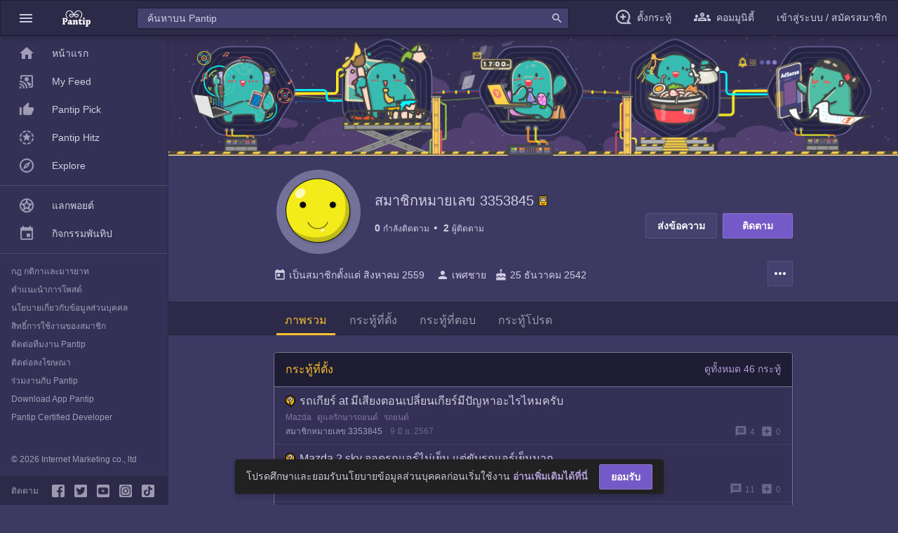

--- FILE ---
content_type: text/html; charset=utf-8
request_url: https://pantip.com/profile/3353845
body_size: 10362
content:
<!DOCTYPE html><html lang="th"><head><link rel="icon" href="https://pantip.com/fav-icon.ico" type="image/x-icon"/><meta charSet="utf-8"/><meta name="google-site-verification" content="UaiArydZb5Bi28s5YgunZNSoObqXV97zA_OYbSuXAE8"/><meta name="viewport" content="width=device-width, initial-scale=1.0"/><link rel="preload" href="/static/fonts/material-design-icons/MaterialIcons-Regular.woff2" as="font" type="font/woff2" crossorigin="anonymous"/><script>(function(w,d,s,l,i){w[l] = w[l] || []; w[l].push({'gtm.start':
                    new Date().getTime(),event:'gtm.js'});var f=d.getElementsByTagName(s)[0],
                    j=d.createElement(s),dl=l!='dataLayer'?'&l='+l:'';j.async=true;j.src=
                    'https://www.googletagmanager.com/gtm.js?id='+i+dl;f.parentNode.insertBefore(j,f);
                    })(window,document,'script','dataLayer','GTM-NJ2J94K');</script><title>สมาชิกหมายเลข 3353845 - Pantip</title><meta name="next-head-count" content="7"/><link rel="stylesheet" type="text/css" href="https://ptcdn.info/static/v1.1.5/main.min.css"/><link rel="preload" href="/_next/static/css/480672f85bab45b8.css" as="style"/><link rel="stylesheet" href="/_next/static/css/480672f85bab45b8.css" data-n-g=""/><noscript data-n-css=""></noscript><script defer="" nomodule="" src="/_next/static/chunks/polyfills-42372ed130431b0a.js"></script><script src="/_next/static/chunks/webpack-79e6a585c7e8d58f.js" defer=""></script><script src="/_next/static/chunks/33d91445-c8e80188566aa430.js" defer=""></script><script src="/_next/static/chunks/main-8fc1ed8e780f3e70.js" defer=""></script><script src="/_next/static/chunks/pages/_app-6cf3297ca8daeb88.js" defer=""></script><script src="/_next/static/chunks/pages/profile-10651301193d0ad1.js" defer=""></script><script src="/_next/static/8RxuWnphYq566wUAbfnGN/_buildManifest.js" defer=""></script><script src="/_next/static/8RxuWnphYq566wUAbfnGN/_ssgManifest.js" defer=""></script></head><body><div id="__next"><div><div><noscript><iframe src="https://www.googletagmanager.com/ns.html?id=GTM-NJ2J94K" height="0" width="0" style="display:none;visibility:hidden"></iframe></noscript><div class="pt-body with-footer "><div class="pt-beta-navigation"><div class="pt-beta-nav-bar"><ul class="pt-beta-left-nav"><a id="sideNavButton" class="js-menu-control-0 gtm-main-nav" role="button"><li><i class="material-icons icon-va-8 p-lnr-8">menu</i></li></a><a class="gtm-main-nav" href="https://pantip.com/" title="pantip.com"><li class="pt-sm-toggle-show"><img src="https://ptcdn.info/mobile/logo-mobile-pantip-white.png" alt="pantip-logo"/></li></a></ul><div class="pt-beta-search-nav" data-type="f"><input id="search-box" class="search-box" type="text" placeholder="" autoComplete="off" maxLength="256" value=""/><i class="material-icons md-18 icon-va-6">search</i><div></div></div><ul class="pt-beta-right-nav"><a class="gtm-main-nav" target="_blank"><li class="pt-xxl-hide pt-sm-nav"><i class="material-icons icon-va-6">search</i></li></a><a class="gtm-main-nav" target="_blank" href="https://pantip.com/forum/new_topic" rel="noreferrer"><li class="pt-lg-nav pt-sm-hide"><i class="pantip-icons pt-ic-add_post icon-va-6 icolor-primary"></i><span class="m-l-8 pt-lg-hide ">ตั้งกระทู้</span></li></a><a class="js-menu-control-0 gtm-main-nav" role="button"><li class="pt-top-nav-communities pt-sm-hide"><i class="pantip-icons pt-top-nav-communities pt-ic-pantip_communities icon-va-6 icolor-primary"></i><span class="m-l-8 pt-lg-hide">คอมมูนิตี้</span></li></a><a class="gtm-main-nav pt-md-hide" role="button"><li>เข้าสู่ระบบ / สมัครสมาชิก</li></a><a class="gtm-main-nav pt-xxl-hide pt-md-nav" role="button"><li><i class="material-icons icon-va-6">account_circle</i></li></a></ul></div></div><div class="pt-wrapper-mobile_fulid bg-purple-pantip-600 pt-sm-toggle-hide" style="display:none !important"><div class="pt-mobile__search"><ul class="pt-left__nav"><li><i class="material-icons icon-va-8">arrow_back</i></li></ul><div class="pt-search-nav m-r-16 m-l-16"><input class="search-box" type="text" placeholder="" autoComplete="off" maxLength="256" style="font-size:16px" value=""/><i class="material-icons md-18 icon-va-4">search</i></div></div><div class="pt-search_result"><div class="m-b-20"><div><ul class="pt-lists pt-lists--avatar-list pt-lists-count__search"></ul></div></div></div></div><div class="pt-beta-navigation-bottom pt-sm-toggle-hide" style="z-index:990"><ul><li><a target="_blank" href="https://pantip.com/" rel="noreferrer"><i class="pt-bottom-item pantip-icons pt-ic-home m-all-0 pt-bottom-item pantip-icons pt-ic-home-outline m-all-0 icolor-secondary"></i></a></li><li><a href="https://pantip.com/communities"><i class="pt-bottom-item pantip-icons pt-bottom-nav-communities pt-ic-pantip_communities m-all-0 pt-ic-pantip_communities icolor-secondary"></i></a></li><li><a target="_blank" href="https://pantip.com/forum/new_topic" rel="noreferrer"><i class="pt-bottom-item pantip-icons pt-ic-add_post pt-bottom-item pantip-icons pt-ic-add_post icolor-secondary"></i></a></li><li><a href="https://pantip.com/message"><i class="pt-bottom-item pantip-icons pt-ic-mail-outline pt-bottom-item pantip-icons pt-ic-mail-outline icolor-secondary"></i></a></li><li><a href="https://pantip.com/notification"><i class="pt-bottom-item pantip-icons pt-ic-notification-outline pt-bottom-item pantip-icons pt-ic-notification-outline icolor-secondary"></i></a></li></ul></div><div id="ptContainerMain" class="container-main with-sidenav with-sidenav-show container-no-top-tabmenu"><div class="pt-doodle-normal pt-xxl-toggle-show" title="pantip.com" style="background:url(https://ptcdn.info/images/cover/1140x240-default-member-profile.png), url(https://ptcdn.info/images/cover/background-default-member-profile.png);background-size:auto, cover;background-position:top, bottom;background-repeat:no-repeat, repeat"></div><div class="pt-l-doodle pt-xxl-toggle-hide" title="pantip.com"><img src="https://ptcdn.info/images/cover/1140x188-default-member-profile.png" alt="Doodle" class="pt-md-toggle-show"/></div><div></div><div class="container container-maxwidth_800 pt-container-profile"><div class="pt-container-profile-top"><div class="flexbox pt-wrap-profile-info"><div id="user-image" class="pt-img-profile"><img src="https://ptcdn.info/images/unknown-avatar.png" alt="สมาชิกหมายเลข 3353845" class="img-thumbnail"/></div><div class="pt-group-profile-name"><h1 class="pt-profile-name h5">สมาชิกหมายเลข 3353845<span><a href="" target="_blank" title="สมาชิกยืนยันด้วยเบอร์โทรศัพท์" id="user_icon_mobile"><img src="https://ptcdn.info/images/temp/ic-pri_phone.svg" alt="สมาชิกยืนยันด้วยเบอร์โทรศัพท์" class="icon-va-2"/></a></span></h1><div class="pt-profile-follow-count"><div class="pt-profile-following"><a href="" title="กำลังติดตาม 0 คน"><span>0</span> <span>กำลังติดตาม</span> </a></div><div class="pt-profile-follower"><a href="" title="ผู้ติดตาม 2 คน"><span>2</span> <span>ผู้ติดตาม</span></a></div></div></div></div><div class="pt-button-list-follow"><span class="pt-profile-button-message"><button type="button" class="btn btn-secondary" title="ส่งข้อความ"><span>ส่งข้อความ</span></button></span><span class="pt-profile-button-follow"><button type="button" class="btn btn-primary btn-block btn-block" title="ติดตาม">ติดตาม</button></span></div><div class="pt-profile-description" style="width:100%"><span class="pt-more-description false" id="pt-more-description"><a style="cursor:pointer">...เพิ่มเติม</a></span><div class="pt-profile-description-text pt-block-hide showall" id="profileDescription"></div><div class="pt-profile-list-info"><div><a id="user-register-date" class="txt-primary" title="เป็นสมาชิกตั้งแต่  สิงหาคม 2559" style="cursor:pointer"><i class="material-icons icon-va-4 md-18 m-r-4">today</i>เป็นสมาชิกตั้งแต่ <!-- -->สิงหาคม 2559</a></div><div class="vertical-divider m-lnr-8"></div><div class="m-r-12"><i class="material-icons icon-va-4 md-18 m-r-4">person</i>เพศชาย</div><div><i class="material-icons icon-va-4 md-18 m-r-4">cake</i>25 ธันวาคม 2542</div><div class="vertical-divider m-lnr-8"></div><div class="pt-profile-option-more"><button id="btn-more-option" type="button" class="btn btn-icon btn-secondary" title="เพิ่มเติม"><i class="material-icons icon-va-8">more_horiz</i></button><div id="ptListOptionProfileMore" class="pt-dropdown-menu pt-block-surface "><ul class="pt-lists pt-lists-dense pt-lists-optmenu zindex-modal"><li class="pt-lists-item"><a href="" id="btn-open-about-dialog"><i class="pantip-icons pt-lists-item__graphic pt-ic-info"></i><span class="pt-lists-item__text">เกี่ยวกับบัญชีนี้</span></a></li></ul></div></div><div class="pt-modal pt-sm-toggle-hide " id="ptModalDropdown"></div></div></div></div></div><div id="ptTabProfile" class="pt-tab-navigation m-tnb-24 pt-pos_sticky-t-48-profile pt-tab-profile"><div id="ptTabNavBarProfile" class="flexbox pt-tab-nav-bar pt-block-relative tab-nav-sticky"><div id="ptTabProfileContainer" class="container container-maxwidth_800"><div id="ptTabListHeaderProfile" class="pt-tab-list-header">รายการเลือก</div><div id="ptTabItemProfile" class="pt-tab-nav-item pt-overflow"><a href="" id="dashboard-tab"><div class="pt-tab-nav-list pt-tab-nav-selected">ภาพรวม</div></a><a href="/topics" id="topics-tab"><div class="pt-tab-nav-list">กระทู้ที่ตั้ง</div></a><a href="/responses" id="responses-tab"><div class="pt-tab-nav-list">กระทู้ที่ตอบ</div></a><a href="/favorites" id="favorites-tab"><div class="pt-tab-nav-list">กระทู้โปรด</div></a></div><div id="ptExplianArrowProfile" class="pt-explian-arrow"><i class="material-icons pt-select-none" style="cursor:pointer"></i></div></div></div></div><div class="container container-maxwidth_800 pt-wrapper-content-profile" style="min-height:calc(100vh - 219px)"><div class="flexbox" style="border:none"><div class="pt-profile-content-area" style="width:100%;padding:0"><div class="profile-topics-block pt-block pt-block-purple-1 m-b-20"><div class="pt-block-header pt-block-header-purple-1 flex-column"><div class="h6 m-r-12 txt-yellow-700">กระทู้ที่ตั้ง</div></div><div class="body-1"><div class="pt-loader-list"><div class="pt-loader-image pt-loader"></div><div class="pt-loader-list-text"><div class="pt-loader-text pt-loader"></div><div class="pt-loader-text pt-loader"></div></div><div class="pt-loader-text last-text pt-loader"></div></div><div class="pt-loader-list"><div class="pt-loader-image pt-loader"></div><div class="pt-loader-list-text"><div class="pt-loader-text pt-loader"></div><div class="pt-loader-text pt-loader"></div></div><div class="pt-loader-text last-text pt-loader"></div></div><div class="pt-loader-list"><div class="pt-loader-image pt-loader"></div><div class="pt-loader-list-text"><div class="pt-loader-text pt-loader"></div><div class="pt-loader-text pt-loader"></div></div><div class="pt-loader-text last-text pt-loader"></div></div><div class="pt-loader-list"><div class="pt-loader-image pt-loader"></div><div class="pt-loader-list-text"><div class="pt-loader-text pt-loader"></div><div class="pt-loader-text pt-loader"></div></div><div class="pt-loader-text last-text pt-loader"></div></div><div class="pt-loader-list"><div class="pt-loader-image pt-loader"></div><div class="pt-loader-list-text"><div class="pt-loader-text pt-loader"></div><div class="pt-loader-text pt-loader"></div></div><div class="pt-loader-text last-text pt-loader"></div></div></div></div><div class="profile-responses-block pt-block pt-block-purple-1 m-b-20"><div class="pt-block-header pt-block-header-purple-1 flex-column"><div class="h6 m-r-12 txt-yellow-700">กระทู้ที่ตอบ</div></div><div class="body-1"><div class="pt-loader-list"><div class="pt-loader-image pt-loader"></div><div class="pt-loader-list-text"><div class="pt-loader-text pt-loader"></div><div class="pt-loader-text pt-loader"></div></div><div class="pt-loader-text last-text pt-loader"></div></div><div class="pt-loader-list"><div class="pt-loader-image pt-loader"></div><div class="pt-loader-list-text"><div class="pt-loader-text pt-loader"></div><div class="pt-loader-text pt-loader"></div></div><div class="pt-loader-text last-text pt-loader"></div></div><div class="pt-loader-list"><div class="pt-loader-image pt-loader"></div><div class="pt-loader-list-text"><div class="pt-loader-text pt-loader"></div><div class="pt-loader-text pt-loader"></div></div><div class="pt-loader-text last-text pt-loader"></div></div><div class="pt-loader-list"><div class="pt-loader-image pt-loader"></div><div class="pt-loader-list-text"><div class="pt-loader-text pt-loader"></div><div class="pt-loader-text pt-loader"></div></div><div class="pt-loader-text last-text pt-loader"></div></div><div class="pt-loader-list"><div class="pt-loader-image pt-loader"></div><div class="pt-loader-list-text"><div class="pt-loader-text pt-loader"></div><div class="pt-loader-text pt-loader"></div></div><div class="pt-loader-text last-text pt-loader"></div></div></div></div></div></div></div><div class="pt-wrapper-sidenav-mini-beta pt-md-toggle-show"><div class="pt-beta-sidenav"><ul class="pt-lists pt-lists-gallery--icon-list pt-lists-dense m-l-1"><li class="pt-lists-item active"><a target="_self" href="https://pantip.com/" class="gtm-sub-nav"><span class="pt-lists-item__graphic material-icons">home</span><span class="pt-lists-item__text">หน้าแรก</span></a></li><li class="pt-lists-item"><a target="_self" href="https://pantip.com/home/feed" class="gtm-sub-nav"><span class="pt-lists-item__graphic pantip-icons pt-ic-my_feedback"></span><span class="pt-lists-item__text">My Feed</span></a></li><li class="pt-lists-item"><a target="_self" href="https://pantip.com/home/pick" class="gtm-sub-nav"><span class="pt-lists-item__graphic pantip-icons pt-ic-pantip_pick"></span><span class="pt-lists-item__text">Pantip Pick</span></a></li><li class="pt-lists-item"><a target="_self" href="https://pantip.com/home/hitz" class="gtm-sub-nav"><span class="pt-lists-item__graphic pantip-icons pt-ic-pantip_hitz"></span><span class="pt-lists-item__text">Pantip Hitz</span></a></li><li class="pt-lists-item"><a target="_self" href="https://pantip.com/home/communities" class="gtm-sub-nav"><span class="pt-lists-item__graphic pantip-icons pt-ic-pantip_explore"></span><span class="pt-lists-item__text">Explore</span></a></li></ul></div></div><div class="pt-modal-withnav pt-xl-toggle-hide"></div><div class="pt-wrapper-sidenav-beta js-menu-control-1"><div class="pt-beta-sidenav"><ul class="pt-lists pt-lists-dense"><li class="pt-lists-item"><a target="_self" href="https://pantip.com/" class="gtm-sub-nav"><span class="pt-lists-item__graphic material-icons">home</span><span class="pt-lists-item__text">หน้าแรก</span></a></li><li class="pt-lists-item"><a target="_self" href="https://pantip.com/home/feed" class="gtm-sub-nav"><span class="pt-lists-item__graphic pantip-icons pt-ic-my_feedback"></span><span class="pt-lists-item__text">My Feed</span></a></li><li class="pt-lists-item"><a target="_self" href="https://pantip.com/home/pick" class="gtm-sub-nav"><span class="pt-lists-item__graphic pantip-icons pt-ic-pantip_pick"></span><span class="pt-lists-item__text">Pantip Pick</span></a></li><li class="pt-lists-item"><a target="_self" href="https://pantip.com/home/hitz" class="gtm-sub-nav"><span class="pt-lists-item__graphic pantip-icons pt-ic-pantip_hitz"></span><span class="pt-lists-item__text">Pantip Hitz</span></a></li><li class="pt-lists-item"><a target="_self" href="https://pantip.com/home/communities" class="gtm-sub-nav"><span class="pt-lists-item__graphic pantip-icons pt-ic-pantip_explore"></span><span class="pt-lists-item__text">Explore</span></a></li><li class="pt-lists-item__divider"></li><li class="pt-lists-item"><a target="_blank" href="https://pantip.com/point" class="gtm-sub-nav"><span class="pt-lists-item__graphic pantip-icons pt-ic-stars-black-outline"></span><span class="pt-lists-item__text">แลกพอยต์</span></a></li><li class="pt-lists-item"><a target="_blank" href="https://pantip.com/activities" class="gtm-sub-nav"><span class="pt-lists-item__graphic pantip-icons pt-ic-event"></span><span class="pt-lists-item__text">กิจกรรมพันทิป</span></a></li><li class="pt-lists-item__divider"></li></ul><ul class="pt-lists_style-none p-lnr-16 caption"><li><a href="https://pantip.com/about/tos" target="_blank" class="txt-secondary">กฎ กติกาและมารยาท</a></li><li><a href="https://pantip.com/about/defamation" target="_blank" class="txt-secondary">คำแนะนำการโพสต์</a></li><li><a href="https://pantip.com/about/privacy" target="_blank" class="txt-secondary">นโยบายเกี่ยวกับข้อมูลส่วนบุคคล</a></li><li><a href="https://pantip.com/about/privilege" target="_blank" class="txt-secondary">สิทธิ์การใช้งานของสมาชิก</a></li><li><a href="https://pantip.com/about/contact" target="_blank" class="txt-secondary">ติดต่อทีมงาน Pantip</a></li><li><a href="https://pantip.com/advertising" target="_blank" class="txt-secondary">ติดต่อลงโฆษณา</a></li><li><a href="https://pantip.com/about/job" target="_blank" class="txt-secondary">ร่วมงานกับ Pantip</a></li><li><a href="https://pantip.com/app" target="_blank" class="txt-secondary">Download App Pantip</a></li><li><a href="https://pantip.com/about/certified_developer" target="_blank" class="txt-secondary">Pantip Certified Developer</a></li></ul><div class="pt-sidenav-social pt-sidenav-social-fixed"><div class="pt-copyright">© 2026 Internet Marketing co., ltd</div><span class="caption txt-secondary m-r-auto p-r-12">ติดตาม</span><a target="_blank" rel="noopener noreferrer" href="https://www.facebook.com/pantipdotcom/" title="pantip.com"><i class="pantip-icons pt-ic-facebook icolor-secondary m-r-8"></i></a><a target="_blank" rel="noopener noreferrer" href="https://twitter.com/Pantip1996" title="@Pantip1996"><i class="pantip-icons pt-ic-twitter icolor-secondary m-r-8"></i></a><a target="_blank" rel="noopener noreferrer" href="https://www.youtube.com/@pantipchannel" title="pantip1996"><i class="pantip-icons pt-ic-youtube icolor-secondary m-r-8"></i></a><a target="_blank" rel="noopener noreferrer" href="https://www.instagram.com/pantipdotcom" title="@pantipdotcom"><i class="pantip-icons pt-ic-instragram icolor-secondary m-r-8"></i></a><a target="_blank" rel="noopener noreferrer" href="https://www.tiktok.com/@pantip1996" title="@pantip1996"><i class="pantip-icons pt-ic-tiktok icolor-secondary"></i></a></div></div></div></div><div class="pt-modal-withnav pt-xl-toggle-hide "></div><div class="pt-modal-withnav pt-xl-toggle-hide "></div></div></div></div><style>.modal-open{overflow: hidden; padding-right: 17px;}</style></div><script id="__NEXT_DATA__" type="application/json">{"props":{"isServer":true,"initialState":{"global":{"baseUrl":"pantip.com","cookies":{"pantip_visitc":"t9jdmxhmH1Q3YzYsQ","pst":"","wspt":""}},"login":{"isLoggedIn":false,"token":"","member":{"memberId":null,"avatar":null,"nickname":null},"isIncorrectLogin":false},"captcha":{},"profile":{"isFetching":false,"error":null,"data":{"member_id":3353845,"nickname":"สมาชิกหมายเลข 3353845","avatar":{"original":"","large":"","medium":"","small":""},"register_date":"สิงหาคม 2559","introduction":"","user_type":{"type":"mobile","title":"สมาชิกยืนยันด้วยเบอร์โทรศัพท์","icon_url":"https://ptcdn.info/images/temp/ic-pri_phone.svg"},"user_type_extension":[],"user_expert":{"title":"","icon_url":""},"gender":"เพศชาย","birthday":"25 ธันวาคม 2542","total_follower":2,"total_following":0,"is_owner":false,"is_follower":false,"following":{"follow_status":false,"noti_status":false},"nickname_history":[],"page_meta":{"title":"สมาชิกหมายเลข 3353845 - Pantip","meta_description":"อ่านกระทู้และความคิดเห็นทั้งหมดของ สมาชิกหมายเลข 3353845 บน Pantip พื้นที่เรียนรู้ร่วมกันของคนไทย","link_canonical":"https://pantip.com/profile/3353845","robots":""},"website":[],"user_icon":[{"type":"mobile","title":"สมาชิกยืนยันด้วยเบอร์โทรศัพท์","icon_url":"https://ptcdn.info/images/temp/ic-pri_phone.svg","link_url":""}],"tabs_menu":[{"name":"dashboard","title":"ภาพรวม","url":"https://pantip.com/profile/3353845"},{"name":"topics","title":"กระทู้ที่ตั้ง","url":"https://pantip.com/profile/3353845/topics"},{"name":"responses","title":"กระทู้ที่ตอบ","url":"https://pantip.com/profile/3353845/responses"},{"name":"favorites","title":"กระทู้โปรด","url":"https://pantip.com/profile/3353845/favorites"}],"doodle":{"image_url":"https://ptcdn.info/images/cover/1140x240-default-member-profile.png","background_image_url":"https://ptcdn.info/images/cover/background-default-member-profile.png","mobile_image_url":"https://ptcdn.info/images/cover/1140x188-default-member-profile.png","title":"pantip.com","link_url":""},"curr_tab":""},"action":"success"},"profileSetting":{"isFetching":false,"error":null,"data":{}},"profileSettingModal":{"modal":"clear","data":{},"error":{},"back_to":"","isFetching":false},"maintags":{},"taghits":{},"customizeTagType":{},"header":{"dataDoodle":{"image":{"url":"https://ptcdn.info/images/cover/1140x240-default-member-profile.png"},"background_image":{"url":"https://ptcdn.info/images/cover/background-default-member-profile.png"},"mobile_image":{"url":"https://ptcdn.info/images/cover/1140x188-default-member-profile.png"},"linkUrl":"","hasLink":false,"name":"pantip.com"},"isDisplayMenuTab":false,"sideNavClass":"","sideNavMaskClass":"","sideNavHomeState":"UNCLICKED","checkMobile":null,"isDisplayUserMenu":false,"showUserMenu":false,"showRoomMenu":false,"showCommunitiesMenu":false,"showSidenavMenu":false,"roomLists":[{"id":2,"name":"ก้นครัว","name_en":"food","slug":"food","description":"ร้านอาหาร สูตรอาหาร อาหารคาว อาหารหวาน เบเกอรี่ ไอศกรีม","link_url":"https://pantip.com/forum/food","room_icon_url":"https://ptcdn.info/mobile/icon_room/pt-forum-food.svg","is_pinned":false,"pinned_time":null,"order":null,"imageUrl":"https://ptcdn.info/mobile/icon_room/pt-forum-food.svg"},{"id":28,"name":"กรีนโซน","name_en":"greenzone","slug":"greenzone","description":"อนุรักษ์สิ่งแวดล้อม อนุรักษ์พลังงาน Green Living การออกแบบเพื่อสิ่งแวดล้อม ผลิตภัณฑ์รักษ์โลก เกษตรอินทรีย์","link_url":"https://pantip.com/forum/greenzone","room_icon_url":"https://ptcdn.info/mobile/icon_room/pt-forum-greenzone.svg","is_pinned":false,"pinned_time":null,"order":null,"imageUrl":"https://ptcdn.info/mobile/icon_room/pt-forum-greenzone.svg"},{"id":35,"name":"กรุงโซล","name_en":"korea","slug":"korea","description":"K-POP ซีรีส์เกาหลี นักแสดงเกาหลี อาหารเกาหลี เที่ยวเกาหลี แฟชั่นเกาหลี ภาษาเกาหลี","link_url":"https://pantip.com/forum/korea","room_icon_url":"https://ptcdn.info/mobile/icon_room/pt-forum-korea.svg","is_pinned":false,"pinned_time":null,"order":null,"imageUrl":"https://ptcdn.info/mobile/icon_room/pt-forum-korea.svg"},{"id":1,"name":"กล้อง","name_en":"camera","slug":"camera","description":"กล้องถ่ายรูป กล้อง DSLR กล้องวิดีโอ เทคนิคการถ่ายรูป","link_url":"https://pantip.com/forum/camera","room_icon_url":"https://ptcdn.info/mobile/icon_room/pt-forum-camera.svg","is_pinned":false,"pinned_time":null,"order":null,"imageUrl":"https://ptcdn.info/mobile/icon_room/pt-forum-camera.svg"},{"id":30,"name":"การ์ตูน","name_en":"cartoon","slug":"cartoon","description":"การ์ตูนญี่ปุ่น การ์ตูนไทย การ์ตูนฝรั่ง อนิเมะ วาดการ์ตูน ของสะสมจากการ์ตูน คอสเพลย์","link_url":"https://pantip.com/forum/cartoon","room_icon_url":"https://ptcdn.info/mobile/icon_room/pt-forum-cartoon.svg","is_pinned":false,"pinned_time":null,"order":null,"imageUrl":"https://ptcdn.info/mobile/icon_room/pt-forum-cartoon.svg"},{"id":36,"name":"แก็ดเจ็ต","name_en":"gadget","slug":"gadget","description":"Gadget, Action Camera, Drone, Game Console, Smartwatch, Smartband","link_url":"https://pantip.com/forum/gadget","room_icon_url":"https://ptcdn.info/mobile/icon_room/pt-forum-gadget.svg","is_pinned":false,"pinned_time":null,"order":null,"imageUrl":"https://ptcdn.info/mobile/icon_room/pt-forum-gadget.svg"},{"id":3,"name":"แกลเลอรี่","name_en":"gallery","slug":"gallery","description":"ภาพถ่ายบุคคล ภาพถ่ายทิวทัศน์ ภาพถ่ายมาโคร","link_url":"https://pantip.com/forum/gallery","room_icon_url":"https://ptcdn.info/mobile/icon_room/pt-forum-gallery.svg","is_pinned":false,"pinned_time":null,"order":null,"imageUrl":"https://ptcdn.info/mobile/icon_room/pt-forum-gallery.svg"},{"id":4,"name":"ไกลบ้าน","name_en":"klaibann","slug":"klaibann","description":"เรียนต่อต่างประเทศ ทำงานต่างประเทศ วีซ่า","link_url":"https://pantip.com/forum/klaibann","room_icon_url":"https://ptcdn.info/mobile/icon_room/pt-forum-klaibann.svg","is_pinned":false,"pinned_time":null,"order":null,"imageUrl":"https://ptcdn.info/mobile/icon_room/pt-forum-klaibann.svg"},{"id":5,"name":"จตุจักร","name_en":"jatujak","slug":"jatujak","description":"สัตว์เลี้ยง สุนัข แมว ต้นไม้ จัดสวน ของสะสม งานฝีมือ เกษตรกรรม","link_url":"https://pantip.com/forum/jatujak","room_icon_url":"https://ptcdn.info/mobile/icon_room/pt-forum-jatujak.svg","is_pinned":false,"pinned_time":null,"order":null,"imageUrl":"https://ptcdn.info/mobile/icon_room/pt-forum-jatujak.svg"},{"id":6,"name":"เฉลิมกรุง","name_en":"chalermkrung","slug":"chalermkrung","description":"นักร้องนักดนตรี เพลง เครื่องดนตรี คอนเสิร์ต มิวสิควิดีโอ","link_url":"https://pantip.com/forum/chalermkrung","room_icon_url":"https://ptcdn.info/mobile/icon_room/pt-forum-chalermkrung.svg","is_pinned":false,"pinned_time":null,"order":null,"imageUrl":"https://ptcdn.info/mobile/icon_room/pt-forum-chalermkrung.svg"},{"id":7,"name":"เฉลิมไทย","name_en":"chalermthai","slug":"chalermthai","description":"ภาพยนตร์ ดาราภาพยนตร์ ค่ายหนัง เทศกาลหนัง หนังสั้น","link_url":"https://pantip.com/forum/chalermthai","room_icon_url":"https://ptcdn.info/mobile/icon_room/pt-forum-chalermthai.svg","is_pinned":false,"pinned_time":null,"order":null,"imageUrl":"https://ptcdn.info/mobile/icon_room/pt-forum-chalermthai.svg"},{"id":8,"name":"ชานเรือน","name_en":"family","slug":"family","description":"ครอบครัว ตั้งครรภ์ ตั้งชื่อลูก การเลี้ยงลูก การสอนลูก","link_url":"https://pantip.com/forum/family","room_icon_url":"https://ptcdn.info/mobile/icon_room/pt-forum-family.svg","is_pinned":false,"pinned_time":null,"order":null,"imageUrl":"https://ptcdn.info/mobile/icon_room/pt-forum-family.svg"},{"id":9,"name":"ชายคา","name_en":"home","slug":"home","description":"บ้าน คอนโดมิเนียม ตกแต่งบ้าน เฟอร์นิเจอร์ เครื่องใช้ไฟฟ้า เครื่องครัว","link_url":"https://pantip.com/forum/home","room_icon_url":"https://ptcdn.info/mobile/icon_room/pt-forum-home.svg","is_pinned":false,"pinned_time":null,"order":null,"imageUrl":"https://ptcdn.info/mobile/icon_room/pt-forum-home.svg"},{"id":10,"name":"ซิลิคอนวัลเลย์","name_en":"siliconvalley","slug":"siliconvalley","description":"คอมมือใหม่ อินเทอร์เน็ต ซอฟต์แวร์ ฮาร์ดแวร์ เกม เขียนโปรแกรม Gadget","link_url":"https://pantip.com/forum/siliconvalley","room_icon_url":"https://ptcdn.info/mobile/icon_room/pt-forum-siliconvalley.svg","is_pinned":false,"pinned_time":null,"order":null,"imageUrl":"https://ptcdn.info/mobile/icon_room/pt-forum-siliconvalley.svg"},{"id":34,"name":"ดิโอลด์สยาม","name_en":"theoldsiam","slug":"theoldsiam","description":"ผู้สูงอายุ สุขภาพผู้สูงอายุ ชีวิตหลังเกษียณ สิทธิผู้สูงอายุ ท่องเที่ยวผู้สูงอายุ","link_url":"https://pantip.com/forum/theoldsiam","room_icon_url":"https://ptcdn.info/mobile/icon_room/pt-forum-theoldsiam.svg","is_pinned":false,"pinned_time":null,"order":null,"imageUrl":"https://ptcdn.info/mobile/icon_room/pt-forum-theoldsiam.svg"},{"id":11,"name":"โต๊ะเครื่องแป้ง","name_en":"beauty","slug":"beauty","description":"เครื่องสำอาง เสริมสวย แฟชั่น เครื่องประดับ ลดความอ้วน","link_url":"https://pantip.com/forum/beauty","room_icon_url":"https://ptcdn.info/mobile/icon_room/pt-forum-beauty.svg","is_pinned":false,"pinned_time":null,"order":null,"imageUrl":"https://ptcdn.info/mobile/icon_room/pt-forum-beauty.svg"},{"id":12,"name":"ถนนนักเขียน","name_en":"writer","slug":"writer","description":"แต่งนิยาย เรื่องสั้น กลอน นิทาน","link_url":"https://pantip.com/forum/writer","room_icon_url":"https://ptcdn.info/mobile/icon_room/pt-forum-writer.svg","is_pinned":false,"pinned_time":null,"order":null,"imageUrl":"https://ptcdn.info/mobile/icon_room/pt-forum-writer.svg"},{"id":13,"name":"บลูแพลนเน็ต","name_en":"blueplanet","slug":"blueplanet","description":"เที่ยวไทย เที่ยวต่างประเทศ ทะเล ภูเขา เกาะ น้ำตก ดำน้ำ สายการบิน","link_url":"https://pantip.com/forum/blueplanet","room_icon_url":"https://ptcdn.info/mobile/icon_room/pt-forum-blueplanet.svg","is_pinned":false,"pinned_time":null,"order":null,"imageUrl":"https://ptcdn.info/mobile/icon_room/pt-forum-blueplanet.svg"},{"id":31,"name":"บางขุนพรหม","name_en":"tvshow","slug":"tvshow","description":"ละคร นักแสดง ซีรี่ส์ รายการโทรทัศน์ สถานีโทรทัศน์","link_url":"https://pantip.com/forum/tvshow","room_icon_url":"https://ptcdn.info/mobile/icon_room/pt-forum-tvshow.svg","is_pinned":false,"pinned_time":null,"order":null,"imageUrl":"https://ptcdn.info/mobile/icon_room/pt-forum-tvshow.svg"},{"id":32,"name":"บางรัก","name_en":"bangrak","slug":"bangrak","description":"ความรัก แต่งงาน พรีเวดดิ้ง ปัญหาชีวิตคู่","link_url":"https://pantip.com/forum/bangrak","room_icon_url":"https://ptcdn.info/mobile/icon_room/pt-forum-bangrak.svg","is_pinned":false,"pinned_time":null,"order":null,"imageUrl":"https://ptcdn.info/mobile/icon_room/pt-forum-bangrak.svg"},{"id":33,"name":"พรหมชาติ","name_en":"horoscope","slug":"horoscope","description":"ดูดวง ฮวงจุ้ย ไพ่ยิปซี ทำนายฝัน พระเครื่อง","link_url":"https://pantip.com/forum/horoscope","room_icon_url":"https://ptcdn.info/mobile/icon_room/pt-forum-horoscope.svg","is_pinned":false,"pinned_time":null,"order":null,"imageUrl":"https://ptcdn.info/mobile/icon_room/pt-forum-horoscope.svg"},{"id":14,"name":"พันทิป","name_en":"pantip","slug":"pantip","description":"ข้อเสนอแนะถึงพันทิป วิธีการใช้งานพันทิป กิจกรรมพันทิป","link_url":"https://pantip.com/forum/pantip","room_icon_url":"https://ptcdn.info/mobile/icon_room/pt-forum-pantip.svg","is_pinned":false,"pinned_time":null,"order":null,"imageUrl":"https://ptcdn.info/mobile/icon_room/pt-forum-pantip.svg"},{"id":15,"name":"ภูมิภาค","name_en":"region","slug":"region","description":"ภาคเหนือ ภาคอีสาน ภาคกลาง ภาคตะวันออก ภาคตะวันตก ภาคใต้","link_url":"https://pantip.com/forum/region","room_icon_url":"https://ptcdn.info/mobile/icon_room/pt-forum-region.svg","is_pinned":false,"pinned_time":null,"order":null,"imageUrl":"https://ptcdn.info/mobile/icon_room/pt-forum-region.svg"},{"id":16,"name":"มาบุญครอง","name_en":"mbk","slug":"mbk","description":"โทรศัพท์มือถือ Smartphone Tablet iOS Android","link_url":"https://pantip.com/forum/mbk","room_icon_url":"https://ptcdn.info/mobile/icon_room/pt-forum-mbk.svg","is_pinned":false,"pinned_time":null,"order":null,"imageUrl":"https://ptcdn.info/mobile/icon_room/pt-forum-mbk.svg"},{"id":100,"name":"รวมมิตร","name_en":"all","slug":"","description":"รวมกระทู้จากทุกห้อง","link_url":"https://pantip.com/forum","room_icon_url":"https://ptcdn.info/mobile/icon_room/pt-forum-all.svg","is_pinned":false,"pinned_time":null,"order":null,"imageUrl":"https://ptcdn.info/mobile/icon_room/pt-forum-all.svg"},{"id":17,"name":"รัชดา","name_en":"ratchada","slug":"ratchada","description":"รถยนต์ มอเตอร์ไซค์ เครื่องเสียงรถยนต์ แต่งรถ การจราจร","link_url":"https://pantip.com/forum/ratchada","room_icon_url":"https://ptcdn.info/mobile/icon_room/pt-forum-ratchada.svg","is_pinned":false,"pinned_time":null,"order":null,"imageUrl":"https://ptcdn.info/mobile/icon_room/pt-forum-ratchada.svg"},{"id":18,"name":"ราชดำเนิน","name_en":"rajdumnern","slug":"rajdumnern","description":"การเมือง รัฐศาสตร์ กฎหมาย สภาผู้แทน รัฐบาล ฝ่ายค้าน พรรคการเมือง","link_url":"https://pantip.com/forum/rajdumnern","room_icon_url":"https://ptcdn.info/mobile/icon_room/pt-forum-rajdumnern.svg","is_pinned":false,"pinned_time":null,"order":null,"imageUrl":"https://ptcdn.info/mobile/icon_room/pt-forum-rajdumnern.svg"},{"id":99,"name":"ไร้สังกัด","name_en":"isolate","slug":"isolate","description":"กระทู้อื่นๆ ที่ไม่สังกัดห้องไหนเลย","link_url":"https://pantip.com/forum/isolate","room_icon_url":"https://ptcdn.info/mobile/icon_room/pt-forum-isolate.svg","is_pinned":false,"pinned_time":null,"order":null,"imageUrl":"https://ptcdn.info/mobile/icon_room/pt-forum-isolate.svg"},{"id":19,"name":"ศาลาประชาคม","name_en":"social","slug":"social","description":"กฎหมาย ปัญหาสังคม ปัญหาชีวิต เศรษฐกิจ คุ้มครองผู้บริโภค","link_url":"https://pantip.com/forum/social","room_icon_url":"https://ptcdn.info/mobile/icon_room/pt-forum-social.svg","is_pinned":false,"pinned_time":null,"order":null,"imageUrl":"https://ptcdn.info/mobile/icon_room/pt-forum-social.svg"},{"id":20,"name":"ศาสนา","name_en":"religious","slug":"religious","description":"ศาสนาพุทธ ศาสนาคริสต์ ศาสนาอิสลาม เที่ยววัด ทำบุญ","link_url":"https://pantip.com/forum/religious","room_icon_url":"https://ptcdn.info/mobile/icon_room/pt-forum-religious.svg","is_pinned":false,"pinned_time":null,"order":null,"imageUrl":"https://ptcdn.info/mobile/icon_room/pt-forum-religious.svg"},{"id":21,"name":"ศุภชลาศัย","name_en":"supachalasai","slug":"supachalasai","description":"กีฬา ฟุตบอล บาสเกตบอล มวยสากล กอล์ฟ จักรยาน นักกีฬา","link_url":"https://pantip.com/forum/supachalasai","room_icon_url":"https://ptcdn.info/mobile/icon_room/pt-forum-supachalasai.svg","is_pinned":false,"pinned_time":null,"order":null,"imageUrl":"https://ptcdn.info/mobile/icon_room/pt-forum-supachalasai.svg"},{"id":22,"name":"สยามสแควร์","name_en":"siam","slug":"siam","description":"ชีวิตวัยรุ่น การเรียน โรงเรียน มหาวิทยาลัย ความรักวัยรุ่น เกม","link_url":"https://pantip.com/forum/siam","room_icon_url":"https://ptcdn.info/mobile/icon_room/pt-forum-siam.svg","is_pinned":false,"pinned_time":null,"order":null,"imageUrl":"https://ptcdn.info/mobile/icon_room/pt-forum-siam.svg"},{"id":23,"name":"สวนลุมพินี","name_en":"lumpini","slug":"lumpini","description":"สุขภาพกาย สุขภาพจิต โรคมะเร็ง โรคไมเกรน โรคภูมิแพ้ ปวดประจำเดือน","link_url":"https://pantip.com/forum/lumpini","room_icon_url":"https://ptcdn.info/mobile/icon_room/pt-forum-lumpini.svg","is_pinned":false,"pinned_time":null,"order":null,"imageUrl":"https://ptcdn.info/mobile/icon_room/pt-forum-lumpini.svg"},{"id":24,"name":"สินธร","name_en":"sinthorn","slug":"sinthorn","description":"หุ้น เศรษฐกิจ การลงทุน LTF RMF ธนาคาร เงินตราต่างประเทศ","link_url":"https://pantip.com/forum/sinthorn","room_icon_url":"https://ptcdn.info/mobile/icon_room/pt-forum-sinthorn.svg","is_pinned":false,"pinned_time":null,"order":null,"imageUrl":"https://ptcdn.info/mobile/icon_room/pt-forum-sinthorn.svg"},{"id":25,"name":"สีลม","name_en":"silom","slug":"silom","description":"การบริหารจัดการ การตลาด ทรัพยากรบุคคล งานขาย SME ภาษีนิติบุคคล","link_url":"https://pantip.com/forum/silom","room_icon_url":"https://ptcdn.info/mobile/icon_room/pt-forum-silom.svg","is_pinned":false,"pinned_time":null,"order":null,"imageUrl":"https://ptcdn.info/mobile/icon_room/pt-forum-silom.svg"},{"id":26,"name":"หว้ากอ","name_en":"wahkor","slug":"wahkor","description":"วิทยาศาสตร์ วิศวกรรม เทคโนโลยี ฟิสิกส์ ดาราศาสตร์ อวกาศ","link_url":"https://pantip.com/forum/wahkor","room_icon_url":"https://ptcdn.info/mobile/icon_room/pt-forum-wahkor.svg","is_pinned":false,"pinned_time":null,"order":null,"imageUrl":"https://ptcdn.info/mobile/icon_room/pt-forum-wahkor.svg"},{"id":27,"name":"ห้องสมุด","name_en":"library","slug":"library","description":"หนังสือ หนังสือนิยาย ภาษาไทย ภาษาจีน ภาษาอังกฤษ ปรัชญา ประวัติศาสตร์","link_url":"https://pantip.com/forum/library","room_icon_url":"https://ptcdn.info/mobile/icon_room/pt-forum-library.svg","is_pinned":false,"pinned_time":null,"order":null,"imageUrl":"https://ptcdn.info/mobile/icon_room/pt-forum-library.svg"},{"id":29,"name":"หอศิลป์","name_en":"art","slug":"art","description":"ศิลปะ ภาพวาด ประวัติศาสตร์ศิลป์ สื่อประสม Graphic Design","link_url":"https://pantip.com/forum/art","room_icon_url":"https://ptcdn.info/mobile/icon_room/pt-forum-art.svg","is_pinned":false,"pinned_time":null,"order":null,"imageUrl":"https://ptcdn.info/mobile/icon_room/pt-forum-art.svg"}],"isFirstLoad":true},"search":{"searchText":"","searchList":[],"isDisplaySearchList":false,"isDisplaySearchPanel":false,"showSearchMobile":false},"deepstream":{"data":{"status":"Login Fail"}},"tabloid":true,"mobileTopBanner":true,"ads":{},"date":{"dateNowServer":1769539785539,"dateNowClient":1769539785508,"dateNow":1769539785539},"viewListItem":{"id":2,"viewTypeClass":"gtm-topic-layout-compact"},"firebase":{"isFirebaseLogin":false,"pmNotiCounter":0,"pmIsFirstLoad":false},"favoriteTopic":{},"policy":{"policyVersion":1,"checkDisplayPolicy":false,"ptPolicyCookie":null},"breadcrumbPoint":{"home":{"title":"Pantip Point","breadcrumb":"Pantip Point","pageHeader":"","slug":"point","description":"สะสม Pantip Point เพื่อแลกรับของที่ระลึกและของรางวัลอื่นๆ อีกมากมาย"},"reward":{"title":"Pantip Point","breadcrumb":"Pantip Point, ของรางวัลทั้งหมด, ของรางวัล","pageHeader":"","slug":"point,ของรางวัลทั้งหมด,ของรางวัล","description":"สะสม Pantip Point เพื่อแลกรับของที่ระลึกและของรางวัลอื่นๆ อีกมากมาย"},"tracking":{"title":"สถานะการจัดส่ง - Pantip Point","breadcrumb":"Pantip Point","pageHeader":"","slug":"point","description":"สถานะการจัดส่งของท่าน"},"shipping":{"title":"ที่อยู่ในการจัดส่ง","breadcrumb":"Pantip Point, ของรางวัลทั้งหมด, ของรางวัล, ข้อมูลการจัดส่งของรางวัล","pageHeader":"","slug":"point,ของรางวัลทั้งหมด,ของรางวัล,ข้อมูลการจัดส่งของรางวัล","description":"ข้อมูลการจัดส่งของรางวัลของท่าน"},"update_shipping":{"title":"อัพเดตที่อยู่การจัดส่งของรางวัล - Pantip point","breadcrumb":"Pantip Point, ของรางวัลทั้งหมด, ของรางวัล, ข้อมูลการจัดส่งของรางวัล","pageHeader":"","slug":"point,ของรางวัลทั้งหมด,ของรางวัล,ข้อมูลการจัดส่งของรางวัล","description":"อัพเดตที่อยู่การจัดส่งของรางวัลของท่าน"},"success":{"title":"แลกของรางวัลสำเร็จแล้ว","breadcrumb":"Pantip Point","pageHeader":"","slug":"point","description":"แลกรางวัลสำเร็จแล้ว"},"luckydraw_prize":{"title":"ประกาศผลรางวัล Lucky Draw","breadcrumb":"Pantip Point, ผู้โชคดีกิจกรรม Lucky Draw","pageHeader":"","slug":"point,ผู้โชคดีกิจกรรม Lucky Draw","description":"ประกาศผลรางวัล Lucky Friday"},"status_tracking":{"title":"ประวัติการแลกของรางวัล","breadcrumb":"Pantip Point,ติดตามสถานะการส่งของรางวัล","pageHeader":"","slug":"point,#","description":"ประวัติการแลกของรางวัลของท่าน"},"get_point_daily":{"title":"Get Point Daily","breadcrumb":"","pageHeader":"","slug":"point","description":"ร่วมสนุกง่ายๆ แค่คลิก ก็รับพอยต์ได้ทุกวัน สะสมพอยต์ Pantip Point เพื่อแลกของที่ระลึกน้องเพี้ยนสุดน่ารัก และของรางวัลอื่นๆ อีกมากมาย"},"timeline":{"title":"Pantip Point - Timeline","breadcrumb":"Pantip Point,รวมอัปเดตทุกความเคลื่อนไหวการใช้งาน Pantip Point ของคุณ","pageHeader":"","slug":"point,#","description":"รวมอัปเดตทุกความเคลื่อนไหวการใช้งาน Pantip Point ของคุณ"},"e_coupon":{"title":"Pantip Point","breadcrumb":"Pantip Point, ติดตามสถานะการส่งของรางวัล,","pageHeader":"","slug":"point,point/status_tracking,","description":"ของรางวัล E-coupon"}},"address":{"selected":"","address":[]},"accountSetting":{},"memberStatus":{"isShowModalStatus":false,"state":null,"message":null,"logId":null},"error":{"isDisplay":false,"message":"","extendHtml":"","title":""},"ballgame":{"member":{"credit":0,"creditRanking":0,"positionRanking":0,"predictedMatches":[]},"matches":[],"modal":{"result":{"open":false,"data":null},"prediction":{"open":false,"data":null},"cancelPrediction":{"open":false,"data":null}}},"scroll":{"isSticky":false,"currentScrollPos":0,"prevScrollPos":0},"notification":{"badgeNotiCounter":0,"badgeNotiCounterBroadcast":0,"badgeMessageCounter":0,"badgeNotiCounterPrev":0,"badgeNotiCounterBroadcastPrev":0,"badgeMessageCounterPrev":0,"isHideSnackbar":null},"modal":{"openLoggedInModal":false,"showEditPinningModal":false,"clickFrom":"","displayAddPinningModal":false,"showConfirmModal":false,"hasPinningChange":false,"commuListUpdated":[],"commuList":[],"unpinList":[],"hasError":false}},"initialProps":{"pageProps":{"memberId":3353845,"profile":{"isFetching":false,"error":null,"data":{"member_id":3353845,"nickname":"สมาชิกหมายเลข 3353845","avatar":{"original":"","large":"","medium":"","small":""},"register_date":"สิงหาคม 2559","introduction":"","user_type":{"type":"mobile","title":"สมาชิกยืนยันด้วยเบอร์โทรศัพท์","icon_url":"https://ptcdn.info/images/temp/ic-pri_phone.svg"},"user_type_extension":[],"user_expert":{"title":"","icon_url":""},"gender":"เพศชาย","birthday":"25 ธันวาคม 2542","total_follower":2,"total_following":0,"is_owner":false,"is_follower":false,"following":{"follow_status":false,"noti_status":false},"nickname_history":[],"page_meta":{"title":"สมาชิกหมายเลข 3353845 - Pantip","meta_description":"อ่านกระทู้และความคิดเห็นทั้งหมดของ สมาชิกหมายเลข 3353845 บน Pantip พื้นที่เรียนรู้ร่วมกันของคนไทย","link_canonical":"https://pantip.com/profile/3353845","robots":""},"website":[],"user_icon":[{"type":"mobile","title":"สมาชิกยืนยันด้วยเบอร์โทรศัพท์","icon_url":"https://ptcdn.info/images/temp/ic-pri_phone.svg","link_url":""}],"tabs_menu":[{"name":"dashboard","title":"ภาพรวม","url":"https://pantip.com/profile/3353845"},{"name":"topics","title":"กระทู้ที่ตั้ง","url":"https://pantip.com/profile/3353845/topics"},{"name":"responses","title":"กระทู้ที่ตอบ","url":"https://pantip.com/profile/3353845/responses"},{"name":"favorites","title":"กระทู้โปรด","url":"https://pantip.com/profile/3353845/favorites"}],"doodle":{"image_url":"https://ptcdn.info/images/cover/1140x240-default-member-profile.png","background_image_url":"https://ptcdn.info/images/cover/background-default-member-profile.png","mobile_image_url":"https://ptcdn.info/images/cover/1140x188-default-member-profile.png","title":"pantip.com","link_url":""},"curr_tab":""},"action":"success"},"tabMeta":{"title":"สมาชิกหมายเลข 3353845 - Pantip","meta_description":"สมาชิกหมายเลข 3353845","link_canonical":"https://pantip.com//profile/3353845","robots":""},"initialTabData":{"isCallApi":false,"has_next":false,"next_id":"","ptref":"","total_topic":0,"page_meta":{"title":"สมาชิกหมายเลข 3353845 - Pantip","meta_description":"สมาชิกหมายเลข 3353845","link_canonical":"https://pantip.com//profile/3353845","robots":""},"items":[]},"ssrDocumentConfig":{"withMainCss":false,"styleUrls":["https://ptcdn.info/static/v1.1.5/main.min.css"]},"pubId":"pub-6303034241903847"},"ptData":"[base64]","ptPath":"profile/3353845"}},"page":"/profile","query":{"member_id":"3353845"},"buildId":"8RxuWnphYq566wUAbfnGN","isFallback":false,"isExperimentalCompile":false,"gip":true,"appGip":true,"scriptLoader":[]}</script></body></html>

--- FILE ---
content_type: image/svg+xml
request_url: https://ptcdn.info/images/temp/ic-pri_phone.svg
body_size: 3545
content:
<svg xmlns="http://www.w3.org/2000/svg" xmlns:xlink="http://www.w3.org/1999/xlink" width="24" height="24" viewBox="0 0 24 24">
  <defs>
    <clipPath id="clip-path">
      <path id="Path_19" data-name="Path 19" d="M16.5,2V4.5h3V2a1.5,1.5,0,0,0-3,0" fill="none"/>
    </clipPath>
    <linearGradient id="linear-gradient" x1="-5.5" y1="5.875" x2="-5.167" y2="5.875" gradientUnits="objectBoundingBox">
      <stop offset="0" stop-color="#fce700"/>
      <stop offset="1" stop-color="#ffc000"/>
    </linearGradient>
    <clipPath id="clip-path-2">
      <rect id="Rectangle_7" data-name="Rectangle 7" width="24" height="24" fill="none"/>
    </clipPath>
    <clipPath id="clip-path-3">
      <path id="Path_21" data-name="Path 21" d="M6,3.5A1.5,1.5,0,0,0,4.5,5V20A1.5,1.5,0,0,0,6,21.5H18A1.5,1.5,0,0,0,19.5,20V3.5Z" fill="none"/>
    </clipPath>
    <linearGradient id="linear-gradient-2" x1="-0.3" y1="1.139" x2="-0.233" y2="1.139" xlink:href="#linear-gradient"/>
    <clipPath id="clip-path-5">
      <rect id="Rectangle_11" data-name="Rectangle 11" width="10" height="7.5" transform="translate(7 6)" fill="none"/>
    </clipPath>
    <linearGradient id="linear-gradient-3" x1="-0.46" y1="1.691" x2="-0.38" y2="1.691" gradientUnits="objectBoundingBox">
      <stop offset="0" stop-color="#fff"/>
      <stop offset="1" stop-color="#d9d9d9"/>
    </linearGradient>
    <clipPath id="clip-ic-pri_phone">
      <rect width="24" height="24"/>
    </clipPath>
  </defs>
  <g id="ic-pri_phone" clip-path="url(#clip-ic-pri_phone)">
    <g id="Group_23" data-name="Group 23">
      <g id="Group_12" data-name="Group 12">
        <g id="Group_11" data-name="Group 11" clip-path="url(#clip-path)">
          <rect id="Rectangle_6" data-name="Rectangle 6" width="3" height="4" transform="translate(16.5 0.5)" fill="url(#linear-gradient)"/>
        </g>
      </g>
      <g id="Group_14" data-name="Group 14">
        <g id="Group_13" data-name="Group 13" clip-path="url(#clip-path-2)">
          <path id="Path_20" data-name="Path 20" d="M18,1a1,1,0,0,1,1,1V4H17V2a1,1,0,0,1,1-1m0-1a2,2,0,0,0-2,2V5h4V2a2,2,0,0,0-2-2"/>
        </g>
      </g>
      <g id="Group_16" data-name="Group 16">
        <g id="Group_15" data-name="Group 15" clip-path="url(#clip-path-3)">
          <rect id="Rectangle_8" data-name="Rectangle 8" width="15" height="18" transform="translate(4.5 3.5)" fill="url(#linear-gradient-2)"/>
        </g>
      </g>
      <g id="Group_18" data-name="Group 18">
        <g id="Group_17" data-name="Group 17" clip-path="url(#clip-path-2)">
          <path id="Path_22" data-name="Path 22" d="M19,4V20a1,1,0,0,1-1,1H6a1,1,0,0,1-1-1V5A1,1,0,0,1,6,4Zm1-1H6A2,2,0,0,0,4,5V20a2,2,0,0,0,2,2H18a2,2,0,0,0,2-2Z"/>
        </g>
      </g>
      <g id="Group_20" data-name="Group 20">
        <g id="Group_19" data-name="Group 19" clip-path="url(#clip-path-5)">
          <rect id="Rectangle_10" data-name="Rectangle 10" width="12.499" height="11.962" transform="matrix(0.806, -0.592, 0.592, 0.806, 3.423, 8.624)" fill="url(#linear-gradient-3)"/>
        </g>
      </g>
      <g id="Group_22" data-name="Group 22">
        <g id="Group_21" data-name="Group 21" clip-path="url(#clip-path-2)">
          <path id="Rectangle_12" data-name="Rectangle 12" d="M-.5-.5h11V8H-.5Zm10,1H.5V7h9Z" transform="translate(7 6)"/>
          <rect id="Rectangle_13" data-name="Rectangle 13" width="2" height="2" transform="translate(9 8)"/>
          <rect id="Rectangle_14" data-name="Rectangle 14" width="2" height="2" transform="translate(13 8)"/>
          <path id="Path_23" data-name="Path 23" d="M14.867,16.5a3.223,3.223,0,0,1-5.734,0H7.775a4.474,4.474,0,0,0,8.449,0Z"/>
        </g>
      </g>
    </g>
  </g>
</svg>


--- FILE ---
content_type: application/javascript; charset=UTF-8
request_url: https://pantip.com/_next/static/8RxuWnphYq566wUAbfnGN/_buildManifest.js
body_size: 1195
content:
self.__BUILD_MANIFEST={__rewrites:{afterFiles:[],beforeFiles:[],fallback:[]},"/":["static/chunks/pages/index-973561677c51e57a.js"],"/204":["static/chunks/pages/204-9fdeae0a1b74544d.js"],"/404":["static/chunks/pages/404-d46d0a083b76fe37.js"],"/500":["static/chunks/pages/500-21dc76b0ad69c563.js"],"/502":["static/chunks/pages/502-5c9f61d66754338e.js"],"/_error":["static/chunks/pages/_error-382c0b816c0bee59.js"],"/about":["static/chunks/pages/about-7eb61087e7c7a2f8.js"],"/advertising":["static/chunks/pages/advertising-63cca434985073fe.js"],"/app":["static/chunks/pages/app-6fec618cd7c8b378.js"],"/ballgame":["static/chunks/pages/ballgame-23d3a60e1a0eec11.js"],"/ballgame2022":["static/chunks/pages/ballgame2022-354c338a2741e382.js"],"/checkpoint":["static/chunks/pages/checkpoint-9751442af5b3e7cf.js"],"/communities":["static/chunks/pages/communities-0b1eb0dd4854d645.js"],"/communities/club":["static/chunks/pages/communities/club-13f1efc9fc82150e.js"],"/communities/forum":["static/chunks/pages/communities/forum-4a7c41d0b8d4bc8c.js"],"/communities/tag":["static/chunks/pages/communities/tag-577313b8d139f499.js"],"/component_testing":["static/chunks/pages/component_testing-613c4a5349f011e0.js"],"/forum":["static/chunks/pages/forum-6fb44cf5d9ab8d69.js"],"/forum/[room]":["static/chunks/pages/forum/[room]-d265d935d7cb750f.js"],"/home":["static/chunks/pages/home-560f7f184ff9515d.js"],"/invalid_link":["static/chunks/pages/invalid_link-5295d913e5844594.js"],"/job":["static/chunks/pages/job-fedc8e1b4f25ac18.js"],"/landing/app/WebviewLogin":["static/chunks/pages/landing/app/WebviewLogin-b3a1b946f1d77b19.js"],"/line":["static/chunks/pages/line-26057077eb3fe1ff.js"],"/login":["static/chunks/pages/login-c7b3c387a2706580.js"],"/logout":["static/chunks/pages/logout-b4d9e74599c85637.js"],"/message":["static/chunks/pages/message-a3484d6a083b0952.js"],"/notifications":["static/chunks/pages/notifications-b05d837376547602.js"],"/point":["static/chunks/pages/point-efa39289beffb733.js"],"/profile":["static/chunks/pages/profile-10651301193d0ad1.js"],"/register":["static/chunks/pages/register-21bc6d21d8d9cb1e.js"],"/register_inform":["static/chunks/pages/register_inform-ade3ea5a1d675a57.js"],"/search":["static/chunks/pages/search-18dbeff06a79e3c3.js"],"/set_password":["static/chunks/pages/set_password-4f5f6eaa1cefaed2.js"],"/setting/affiliate":["static/chunks/pages/setting/affiliate-92c7e6f5361307c8.js"],"/setting/connected_accounts":["static/chunks/pages/setting/connected_accounts-d5a13017a1959998.js"],"/setting/get_token":["static/chunks/pages/setting/get_token-2061fe65902cc5e1.js"],"/setting/identification/thaid":["static/chunks/pages/setting/identification/thaid-b6c27ef78c15237f.js"],"/setting/identification/thaid/callback":["static/chunks/pages/setting/identification/thaid/callback-cd7eb856f56760dc.js"],"/setting/identification/thaid/notfound":["static/chunks/pages/setting/identification/thaid/notfound-0087fcb01a7425f6.js"],"/setting/identification/worldid":["static/chunks/pages/setting/identification/worldid-fcb1875099c27b45.js"],"/setting/identifications":["static/chunks/pages/setting/identifications-32db0c7e341be628.js"],"/setting/monetization":["static/chunks/pages/setting/monetization-22d4a9a126446ee9.js"],"/setting/profile":["static/chunks/pages/setting/profile-555dd0d40728ffd7.js"],"/settings":["static/chunks/pages/settings-f6a997d3a6e4642e.js"],"/tag":["static/chunks/pages/tag-4e741935c795d8f5.js"],"/topic":["static/chunks/pages/topic-7cef2a80bb1091f1.js"],"/tripnote":["static/chunks/pages/tripnote-8aaebe3059106b79.js"],"/unsubscribe":["static/chunks/pages/unsubscribe-e6a10fabf47538f1.js"],sortedPages:["/","/204","/404","/500","/502","/_app","/_error","/about","/advertising","/app","/ballgame","/ballgame2022","/checkpoint","/communities","/communities/club","/communities/forum","/communities/tag","/component_testing","/forum","/forum/[room]","/home","/invalid_link","/job","/landing/app/WebviewLogin","/line","/login","/logout","/message","/notifications","/point","/profile","/register","/register_inform","/search","/set_password","/setting/affiliate","/setting/connected_accounts","/setting/get_token","/setting/identification/thaid","/setting/identification/thaid/callback","/setting/identification/thaid/notfound","/setting/identification/worldid","/setting/identifications","/setting/monetization","/setting/profile","/settings","/tag","/topic","/tripnote","/unsubscribe"]},self.__BUILD_MANIFEST_CB&&self.__BUILD_MANIFEST_CB();